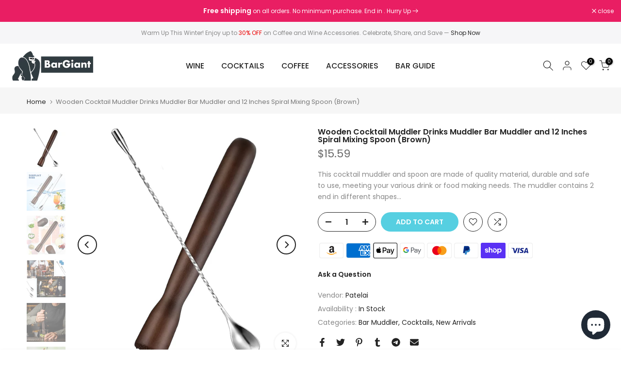

--- FILE ---
content_type: text/html; charset=utf-8
request_url: https://bargiant.com/de/?section_id=search-hidden
body_size: 2289
content:
<div id="shopify-section-search-hidden" class="shopify-section"><div class="t4s-drawer__header">
   <span class="is--login" aria-hidden="false">Search Our Site</span>
   <button class="t4s-drawer__close" data-drawer-close aria-label="Close Search"><svg class="t4s-iconsvg-close" role="presentation" viewBox="0 0 16 14"><path d="M15 0L1 14m14 0L1 0" stroke="currentColor" fill="none" fill-rule="evenodd"></path></svg></button>
</div>
<form data-frm-search action="/de/search" method="get" class="t4s-mini-search__frm t4s-pr" role="search">
   <input type="hidden" name="type" value="product">
   <input type="hidden" name="options[unavailable_products]" value="last">
   <input type="hidden" name="options[prefix]" value="last"><div data-cat-search class="t4s-mini-search__cat">
         <select data-name="product_type">
           <option value="*">All Categories</option><option value="Bar Spoon">Bar Spoon</option><option value="Barista Aprons">Barista Aprons</option><option value="Cappuccino Cups">Cappuccino Cups</option><option value="cocktail mixing glass">cocktail mixing glass</option><option value="Cocktail Shaker">Cocktail Shaker</option><option value="cocktail strainer">cocktail strainer</option><option value="Coffee Grinders Electric">Coffee Grinders Electric</option><option value="Coffee Grinders Manual">Coffee Grinders Manual</option><option value="Coffee Serving Carafe">Coffee Serving Carafe</option><option value="Coffee Storage">Coffee Storage</option><option value="Cold Brew Coffee Makers">Cold Brew Coffee Makers</option><option value="Drink Coasters">Drink Coasters</option><option value="Drink Jigger">Drink Jigger</option><option value="Electric Wine Dispensers">Electric Wine Dispensers</option><option value="Electric Wine Openers">Electric Wine Openers</option><option value="Espresso Cups">Espresso Cups</option><option value="Espresso Glasses">Espresso Glasses</option><option value="Espresso Moka Pots">Espresso Moka Pots</option><option value="Fabric Filters">Fabric Filters</option><option value="French Press Pots">French Press Pots</option><option value="Hand Filtered Coffee Pots">Hand Filtered Coffee Pots</option><option value="Ice Mold">Ice Mold</option><option value="Latte Cups">Latte Cups</option><option value="Latte Macchiato Glasses">Latte Macchiato Glasses</option><option value="Lever Wine Openers">Lever Wine Openers</option><option value="Magic Wine Aerators">Magic Wine Aerators</option><option value="Manual Wine Openers">Manual Wine Openers</option><option value="Metal Filters">Metal Filters</option><option value="Milk Frothers">Milk Frothers</option><option value="Muddler">Muddler</option><option value="Paper Filters">Paper Filters</option><option value="Spirit Pourers">Spirit Pourers</option><option value="Thermal Mug">Thermal Mug</option><option value="Turkish Coffee Pot">Turkish Coffee Pot</option><option value="Vacuum Wine Stoppers">Vacuum Wine Stoppers</option><option value="Waiters Corkscrew">Waiters Corkscrew</option><option value="Wine Aerating Pourers">Wine Aerating Pourers</option><option value="Wine Bottle Decor">Wine Bottle Decor</option><option value="Wine Cork Holders">Wine Cork Holders</option><option value="Wine Decanters">Wine Decanters</option><option value="Wine Rack">Wine Rack</option><option value="Wine Stoppers">Wine Stoppers</option></select>
     </div><div class="t4s-mini-search__btns t4s-pr t4s-oh">
      <input data-input-search class="t4s-mini-search__input" autocomplete="off" type="text" name="q" placeholder="Search">
      <button data-submit-search class="t4s-mini-search__submit t4s-btn-loading__svg" type="submit">
         <svg class="t4s-btn-op0" viewBox="0 0 18 19" width="16"><path fill-rule="evenodd" clip-rule="evenodd" d="M11.03 11.68A5.784 5.784 0 112.85 3.5a5.784 5.784 0 018.18 8.18zm.26 1.12a6.78 6.78 0 11.72-.7l5.4 5.4a.5.5 0 11-.71.7l-5.41-5.4z" fill="currentColor"></path></svg>
         <div class="t4s-loading__spinner t4s-dn">
            <svg width="16" height="16" aria-hidden="true" focusable="false" role="presentation" class="t4s-svg__spinner" viewBox="0 0 66 66" xmlns="http://www.w3.org/2000/svg"><circle class="t4s-path" fill="none" stroke-width="6" cx="33" cy="33" r="30"></circle></svg>
         </div>
      </button>
   </div><div data-listKey class="t4s-mini-search__keys">
         <span class="t4s-mini-search__label">Quick search:</span>
         <ul class="t4s-mini-search__listKey t4s-d-inline-block"><li class="t4s-d-inline-block"><a data-key='wine opener' href="/de/search?type=product&options%5Bunavailable_products%5D=last&options%5Bprefix%5D=last&q=wine+opener">wine opener, </a></li>
            <li class="t4s-d-inline-block"><a data-key='wine aerator' href="/de/search?type=product&options%5Bunavailable_products%5D=last&options%5Bprefix%5D=last&q=wine+aerator">wine aerator, </a></li>
            <li class="t4s-d-inline-block"><a data-key='coffee maker' href="/de/search?type=product&options%5Bunavailable_products%5D=last&options%5Bprefix%5D=last&q=coffee+maker">coffee maker, </a></li>
            <li class="t4s-d-inline-block"><a data-key='drink coasters' href="/de/search?type=product&options%5Bunavailable_products%5D=last&options%5Bprefix%5D=last&q=drink+coasters">drink coasters </a></li>
            </ul>
      </div></form><div data-title-search class="t4s-mini-search__title">Need some inspiration?</div><div class="t4s-drawer__content">
   <div class="t4s-drawer__main">
      <div data-t4s-scroll-me class="t4s-drawer__scroll t4s-current-scrollbar">

         <div data-skeleton-search class="t4s-skeleton_wrap t4s-dn"><div class="t4s-row t4s-space-item-inner">
               <div class="t4s-col-auto t4s-col-item t4s-widget_img_pr"><div class="t4s-skeleton_img"></div></div>
               <div class="t4s-col t4s-col-item t4s-widget_if_pr"><div class="t4s-skeleton_txt1"></div><div class="t4s-skeleton_txt2"></div></div>
            </div><div class="t4s-row t4s-space-item-inner">
               <div class="t4s-col-auto t4s-col-item t4s-widget_img_pr"><div class="t4s-skeleton_img"></div></div>
               <div class="t4s-col t4s-col-item t4s-widget_if_pr"><div class="t4s-skeleton_txt1"></div><div class="t4s-skeleton_txt2"></div></div>
            </div><div class="t4s-row t4s-space-item-inner">
               <div class="t4s-col-auto t4s-col-item t4s-widget_img_pr"><div class="t4s-skeleton_img"></div></div>
               <div class="t4s-col t4s-col-item t4s-widget_if_pr"><div class="t4s-skeleton_txt1"></div><div class="t4s-skeleton_txt2"></div></div>
            </div><div class="t4s-row t4s-space-item-inner">
               <div class="t4s-col-auto t4s-col-item t4s-widget_img_pr"><div class="t4s-skeleton_img"></div></div>
               <div class="t4s-col t4s-col-item t4s-widget_if_pr"><div class="t4s-skeleton_txt1"></div><div class="t4s-skeleton_txt2"></div></div>
            </div></div>
         <div data-results-search class="t4s-mini-search__content t4s_ratioadapt"><div class="t4s-row t4s-space-item-inner t4s-widget__pr">
	<div class="t4s-col-item t4s-col t4s-widget_img_pr"><a class="t4s-d-block t4s-pr t4s-oh t4s_ratio t4s-bg-11" href="/de/products/automatic-electric-wine-bottle-corkscrew-opener-with-foil-cutter-rechargeable-black" style="background: url(//bargiant.com/cdn/shop/products/1_3e545276-0146-46a3-85e1-b4e713f4bd37.jpg?v=1668677314&width=1);--aspect-ratioapt: 1.0">
				<img class="lazyloadt4s" data-src="//bargiant.com/cdn/shop/products/1_3e545276-0146-46a3-85e1-b4e713f4bd37.jpg?v=1668677314&width=1" data-widths="[100,200,400,600,700,800,900,1000,1200,1400,1600]" data-optimumx="2" data-sizes="auto" src="[data-uri]" width="1500" height="1500" alt="Automatic Electric Wine Bottle Corkscrew Opener with Foil Cutter, Rechargeable (Black)">
			</a></div>
	<div class="t4s-col-item t4s-col t4s-widget_if_pr">
		<a href="/de/products/automatic-electric-wine-bottle-corkscrew-opener-with-foil-cutter-rechargeable-black" class="t4s-d-block t4s-widget__pr-title">Automatic Electric Wine Bottle Corkscrew Opener with Foil Cutter, Rechargeable (Black)</a><div class="t4s-widget__pr-price"data-pr-price data-product-price>$37.99
</div></div>
</div>
 <div class="t4s-row t4s-space-item-inner t4s-widget__pr">
	<div class="t4s-col-item t4s-col t4s-widget_img_pr"><a class="t4s-d-block t4s-pr t4s-oh t4s_ratio t4s-bg-11" href="/de/products/effortless-vertical-lever-corkscrew-compact-wine-opener-with-foil-cutter-extra-screw-included" style="background: url(//bargiant.com/cdn/shop/files/1_318f0c37-57b9-4fd0-b0eb-8bdb17aa9cc3.jpg?v=1715766240&width=1);--aspect-ratioapt: 1.0">
				<img class="lazyloadt4s" data-src="//bargiant.com/cdn/shop/files/1_318f0c37-57b9-4fd0-b0eb-8bdb17aa9cc3.jpg?v=1715766240&width=1" data-widths="[100,200,400,600,700,800,900,1000,1200,1400,1600]" data-optimumx="2" data-sizes="auto" src="[data-uri]" width="1500" height="1500" alt="Effortless Vertical Lever Corkscrew - Compact Wine Opener with Foil Cutter &amp; Extra Screw Included">
			</a></div>
	<div class="t4s-col-item t4s-col t4s-widget_if_pr">
		<a href="/de/products/effortless-vertical-lever-corkscrew-compact-wine-opener-with-foil-cutter-extra-screw-included" class="t4s-d-block t4s-widget__pr-title">Effortless Vertical Lever Corkscrew - Compact Wine Opener with Foil Cutter & Extra Screw Included</a><div class="t4s-widget__pr-price"data-pr-price data-product-price>$35.99
</div></div>
</div>
 <div class="t4s-row t4s-space-item-inner t4s-widget__pr">
	<div class="t4s-col-item t4s-col t4s-widget_img_pr"><a class="t4s-d-block t4s-pr t4s-oh t4s_ratio t4s-bg-11" href="/de/products/black-stainless-steel-double-hinged-waiters-corkscrew-essential-wine-opener" style="background: url(//bargiant.com/cdn/shop/files/1_8d2424fa-ac71-495e-905b-d1d0c2073b5a.jpg?v=1715269378&width=1);--aspect-ratioapt: 1.0">
				<img class="lazyloadt4s" data-src="//bargiant.com/cdn/shop/files/1_8d2424fa-ac71-495e-905b-d1d0c2073b5a.jpg?v=1715269378&width=1" data-widths="[100,200,400,600,700,800,900,1000,1200,1400,1600]" data-optimumx="2" data-sizes="auto" src="[data-uri]" width="1500" height="1500" alt="Black &amp; Stainless Steel Double-Hinged Waiter&#39;s Corkscrew - Essential Wine Opener">
			</a></div>
	<div class="t4s-col-item t4s-col t4s-widget_if_pr">
		<a href="/de/products/black-stainless-steel-double-hinged-waiters-corkscrew-essential-wine-opener" class="t4s-d-block t4s-widget__pr-title">Black & Stainless Steel Double-Hinged Waiter's Corkscrew - Essential Wine Opener</a><div class="t4s-widget__pr-price"data-pr-price data-product-price>$16.99
</div></div>
</div>
 <div class="t4s-row t4s-space-item-inner t4s-widget__pr">
	<div class="t4s-col-item t4s-col t4s-widget_img_pr"><a class="t4s-d-block t4s-pr t4s-oh t4s_ratio t4s-bg-11" href="/de/products/wine-opener-compact-vertical-corkscrew-wine-bottle-opener-with-built-in-foil-cutter" style="background: url(//bargiant.com/cdn/shop/products/1_4873269d-8c23-4606-9216-e9c22f37ce2e.jpg?v=1668681105&width=1);--aspect-ratioapt: 1.0">
				<img class="lazyloadt4s" data-src="//bargiant.com/cdn/shop/products/1_4873269d-8c23-4606-9216-e9c22f37ce2e.jpg?v=1668681105&width=1" data-widths="[100,200,400,600,700,800,900,1000,1200,1400,1600]" data-optimumx="2" data-sizes="auto" src="[data-uri]" width="1500" height="1500" alt="Wine Opener Compact Vertical Corkscrew Wine Bottle Opener with Built-in Foil Cutter">
			</a></div>
	<div class="t4s-col-item t4s-col t4s-widget_if_pr">
		<a href="/de/products/wine-opener-compact-vertical-corkscrew-wine-bottle-opener-with-built-in-foil-cutter" class="t4s-d-block t4s-widget__pr-title">Wine Opener Compact Vertical Corkscrew Wine Bottle Opener with Built-in Foil Cutter</a><div class="t4s-widget__pr-price"data-pr-price data-product-price>$40.99
</div></div>
</div>
 <div class="t4s-row t4s-space-item-inner t4s-widget__pr">
	<div class="t4s-col-item t4s-col t4s-widget_img_pr"><a class="t4s-d-block t4s-pr t4s-oh t4s_ratio t4s-bg-11" href="/de/products/vinabon-wine-opener-set" style="background: url(//bargiant.com/cdn/shop/products/1_40f26648-68ad-4d46-8aeb-f77e82e9089b.jpg?v=1668682009&width=1);--aspect-ratioapt: 1.0">
				<img class="lazyloadt4s" data-src="//bargiant.com/cdn/shop/products/1_40f26648-68ad-4d46-8aeb-f77e82e9089b.jpg?v=1668682009&width=1" data-widths="[100,200,400,600,700,800,900,1000,1200,1400,1600]" data-optimumx="2" data-sizes="auto" src="[data-uri]" width="1500" height="1500" alt="Premium Wine Opener Set">
			</a></div>
	<div class="t4s-col-item t4s-col t4s-widget_if_pr">
		<a href="/de/products/vinabon-wine-opener-set" class="t4s-d-block t4s-widget__pr-title">Premium Wine Opener Set</a><div class="t4s-widget__pr-price"data-pr-price data-product-price><del>$29.95</del><ins>$24.95</ins></div></div>
</div>
 </div>
      </div>
   </div><div data-viewAll-search class="t4s-drawer__bottom">
            <a href="/de/collections/wine" class="t4s-mini-search__viewAll t4s-d-block">View All <svg width="16" xmlns="http://www.w3.org/2000/svg" viewBox="0 0 32 32"><path d="M 18.71875 6.78125 L 17.28125 8.21875 L 24.0625 15 L 4 15 L 4 17 L 24.0625 17 L 17.28125 23.78125 L 18.71875 25.21875 L 27.21875 16.71875 L 27.90625 16 L 27.21875 15.28125 Z"/></svg></a>
         </div></div></div>

--- FILE ---
content_type: text/html; charset=utf-8
request_url: https://bargiant.com/de/search/?type=product&options%5Bunavailable_products%5D=last&options%5Bprefix%5D=none&q=vendor%3APatelai%20-id%3A8101284184383&section_id=template--17702448267583__product-recommendations
body_size: 679
content:
<div id="shopify-section-template--17702448267583__product-recommendations" class="shopify-section t4s-section id_product-recommendations"><!-- sections/product-recommendation.liquid --><div class="t4s-section-inner t4s_nt_se_template--17702448267583__product-recommendations t4s_se_template--17702448267583__product-recommendations t4s-container-wrap "   style="--bg-color: ;--bg-gradient: ;--border-cl: ;--mg-top: 75px;--mg-right: auto;--mg-bottom: 50px;--mg-left:auto;--pd-top: ;--pd-right: ;--pd-bottom: ;--pd-left: ;--mgtb-top: 75px;--mgtb-right: auto;--mgtb-bottom: 50px;--mgtb-left: auto;--pdtb-top: ;--pdtb-right: ;--pdtb-bottom: ;--pdtb-left: ;--mgmb-top: 75px;--mgmb-right: auto;--mgmb-bottom: 30px;--mgmb-left: auto;--pdmb-top: ;--pdmb-right: ;--pdmb-bottom: ;--pdmb-left: ;" ><div class="t4s-container"><link href="//bargiant.com/cdn/shop/t/6/assets/top-head.css?v=175073709843651098881674661671" rel="stylesheet" type="text/css" media="all" />
	<div class="t4s-top-heading t4s_des_title_1 t4s-text-center" style="--heading-height: px;--tophead_mb: 30px;"><h3 class="t4s-section-title t4s-title"><span>You may also like</span></h3>
</div><div data-t4s-resizeobserver class="t4s-flicky-slider t4s_box_pr_slider t4s-products t4s-text-default t4s_rationt t4s_position_8 t4s_nt_cover t4s-slider-btn-style-outline t4s-slider-btn-round t4s-slider-btn-small t4s-slider-btn-cl-dark t4s-slider-btn-vi-1 t4s-slider-btn-hidden-mobile-true   t4s-row t4s-row-cols-lg-4 t4s-row-cols-md-2 t4s-row-cols-2 t4s-gx-md-30 t4s-gy-md-30 t4s-gx-10 t4s-gy-10 flickityt4s flickityt4s-later" data-flickityt4s-js='{"setPrevNextButtons":true,"arrowIcon":"1","imagesLoaded": 0,"adaptiveHeight": 0, "contain": 1, "groupCells": "100%", "dragThreshold" : 5, "cellAlign": "left","wrapAround": true,"prevNextButtons": true,"percentPosition": 1,"pageDots": false, "autoPlay" : 0, "pauseAutoPlayOnHover" : true }' style="--space-dots: 10px;--flickity-btn-pos: 30px;--flickity-btn-pos-mb: 10px;"><div class="t4s-product t4s-pr-grid t4s-pr-style1 t4s-pr-8101200625983  t4s-col-item" data-product-options='{ "id":"8101200625983","cusQty":"1","available":true, "handle":"wooden-cocktail-muddler-drinks-muddler-bar-muddler-and-12-inches-spiral-mixing-spoon", "isDefault": true, "VariantFirstID": 44162749661503, "customBadge":null, "customBadgeHandle":null,"dateStart":1671184947, "compare_at_price":null,"price":1549, "isPreoder":false,"isExternal":false,"image2":"\/\/bargiant.com\/cdn\/shop\/products\/71FPNwtoANL._AC_SL1500.jpg?v=1671184950\u0026width=1","alt":"Wooden Cocktail Muddler Drinks Muddler Bar Muddler and 12 Inches Spiral Mixing Spoon (Simple Style)","isGrouped":false,"maxQuantity":9999 }'>
  <div class="t4s-product-wrapper">
    <div data-cacl-slide class="t4s-product-inner t4s-pr t4s-oh"><div class="t4s-product-img t4s_ratio" data-style="--aspect-ratioapt: 1.0">
    <img data-pr-img class="t4s-product-main-img lazyloadt4s" loading="lazy" src="[data-uri]" data-src="//bargiant.com/cdn/shop/products/1_a97d6dd5-d2a8-4df1-a4f3-7512bf6b7850.jpg?v=1671184950&width=1" data-widths="[100,200,330,400,500,600,700,800,900]" data-optimumx="2" data-sizes="auto" width="1500" height="1500" alt="Wooden Cocktail Muddler Drinks Muddler Bar Muddler and 12 Inches Spiral Mixing Spoon (Simple Style)">
    <span class="lazyloadt4s-loader"></span>
    <div data-replace-img2></div>
    <noscript><img class="t4s-product-main-img" loading="lazy" src="//bargiant.com/cdn/shop/products/1_a97d6dd5-d2a8-4df1-a4f3-7512bf6b7850.jpg?v=1671184950&width=600"  alt="Wooden Cocktail Muddler Drinks Muddler Bar Muddler and 12 Inches Spiral Mixing Spoon (Simple Style)"></noscript>
</div><div data-product-badge data-sort="sale,new,soldout,preOrder,custom" class="t4s-product-badge"></div>
      <div class="t4s-product-btns">
         <div data-replace-quickview></div>
         <div data-replace-atc data-has-qty></div>
      </div>
      <div class="t4s-product-btns2"><div data-replace-wishlist data-tooltip="right"></div><div data-replace-compare data-tooltip="right"></div>
      </div><a data-pr-href class="t4s-full-width-link" href="/de/products/wooden-cocktail-muddler-drinks-muddler-bar-muddler-and-12-inches-spiral-mixing-spoon?_pos=1&_sid=bbfc56067&_ss=r"></a>
    </div>
    <div class="t4s-product-info">
      <div class="t4s-product-info__inner"><h3 class="t4s-product-title"><a data-pr-href href="/de/products/wooden-cocktail-muddler-drinks-muddler-bar-muddler-and-12-inches-spiral-mixing-spoon?_pos=1&_sid=bbfc56067&_ss=r">Wooden Cocktail Muddler Drinks Muddler Bar Muddler and 12 Inches Spiral Mixing Spoon (Simple Style)</a></h3><div class="t4s-product-price"data-pr-price data-product-price>$15.49
</div><div class="t4s-product-rating"><div class="loox-rating t4s-grid-rating" data-id="8101200625983" data-rating="" data-raters=""></div></div></div>
    </div>
  </div></div></div></div></div></div>